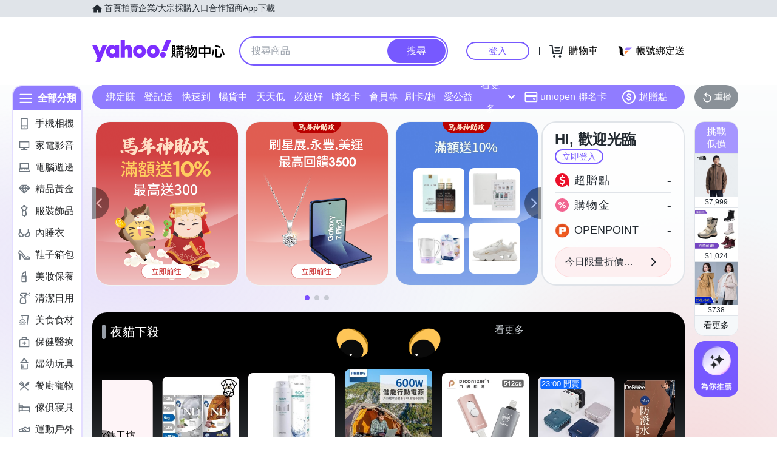

--- FILE ---
content_type: application/javascript; charset=utf-8
request_url: https://bw.scupio.com/ssp/initid.aspx?mode=L&cb=0.21806182740172853&mid=0
body_size: 246
content:
cb({'id':'CKL20260122220747684265'});